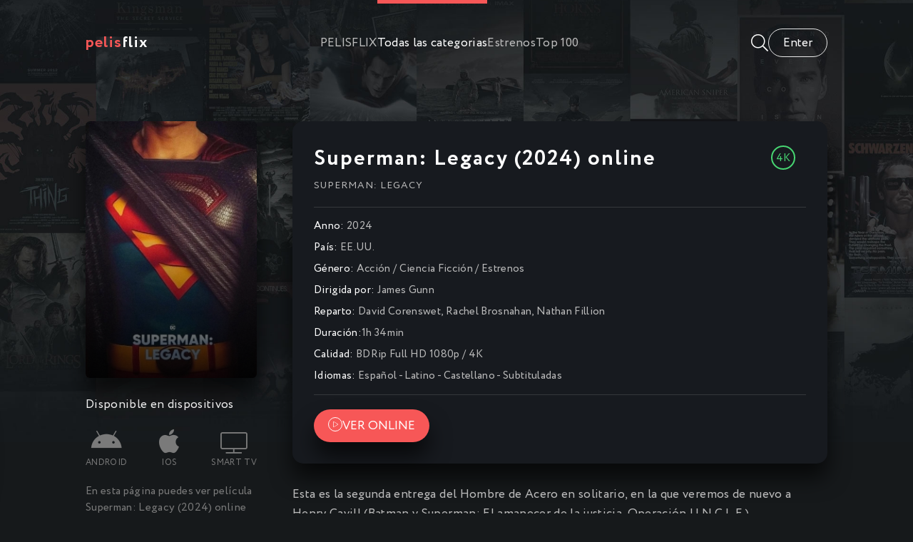

--- FILE ---
content_type: text/html; charset=utf-8
request_url: https://pelisflix.tube/528-superman-legacy-2024.html
body_size: 7937
content:
<!DOCTYPE html>
<html lang="es">
<head>
	<title>Ver Superman: Legacy (2024) Online Gratis en Español Latino</title>
<meta name="charset" content="utf-8">
<meta name="title" content="Ver Superman: Legacy (2024) Online Gratis en Español Latino">
<meta name="description" content="Descargar Superman: Legacy (2024) Película Completa Online en Español - Latino - Castellano - Subtituladas en Pelisflix. Ver Superman: Legacy Online gratis en 4K.">
<meta name="keywords" content="Superman: Legacy (2024), Ver Superman: Legacy (2024), Superman: Legacy Online, Superman: Legacy (2024) Pelisflix">
<meta name="generator" content="DataLife Engine (https://dle-news.ru)">
<link rel="canonical" href="https://pelisflix.tube/528-superman-legacy-2024.html">
<link rel="alternate" type="application/rss+xml" title="PELISFLIX 2025.  Ver Películas   Online Gratis  en Español Latino RSS" href="https://pelisflix.tube/rss.xml">
<link rel="alternate" type="application/rss+xml" title="PELISFLIX 2025.  Ver Películas   Online Gratis  en Español Latino RSS Turbo" href="https://pelisflix.tube/rssturbo.xml">
<link rel="alternate" type="application/rss+xml" title="PELISFLIX 2025.  Ver Películas   Online Gratis  en Español Latino RSS Dzen" href="https://pelisflix.tube/rssdzen.xml">
<link rel="search" type="application/opensearchdescription+xml" title="PELISFLIX 2025.  Ver Películas   Online Gratis  en Español Latino" href="https://pelisflix.tube/index.php?do=opensearch">
<link rel="preconnect" href="https://pelisflix.tube/" fetchpriority="high">
<meta property="twitter:title" content="Ver Superman: Legacy (2024) Online Gratis en Español Latino">
<meta property="twitter:url" content="https://pelisflix.tube/528-superman-legacy-2024.html">
<meta property="twitter:card" content="summary_large_image">
<meta property="twitter:image" content="https://repelis24.pics/uploads/posts/2023-09/fwk_bxmwiaannjw.jpg">
<meta property="twitter:description" content="Esta es la segunda entrega del Hombre de Acero en solitario, en la que veremos de nuevo a Henry Cavill (Batman v Superman: El amanecer de la justicia, Operación U.N.C.L.E.) interpretando a Clark Kent y a su alter ego, el heroico Superman. Todavía se desconocen los detalles respecto al argumento, el">
<meta property="og:type" content="article">
<meta property="og:site_name" content="PELISFLIX 2025.  Ver Películas   Online Gratis  en Español Latino">
<meta property="og:title" content="Ver Superman: Legacy (2024) Online Gratis en Español Latino">
<meta property="og:url" content="https://pelisflix.tube/528-superman-legacy-2024.html">
<meta property="og:image" content="https://repelis24.pics/uploads/posts/2023-09/fwk_bxmwiaannjw.jpg">
<meta property="og:description" content="Esta es la segunda entrega del Hombre de Acero en solitario, en la que veremos de nuevo a Henry Cavill (Batman v Superman: El amanecer de la justicia, Operación U.N.C.L.E.) interpretando a Clark Kent y a su alter ego, el heroico Superman. Todavía se desconocen los detalles respecto al argumento, el">
	<meta name="google-site-verification" content="ysRd7lNfUFRgZ6H60i79mFz7RcKK8r49pYoX2gr3C9c" />
    <meta name="msvalidate.01" content="3AE6B58601379FD6C8E0096566B1B581" />
    
   <meta name="viewport" content="width=device-width, initial-scale=1.0" />
    <meta name="theme-color" content="#16191b">
	<link rel="preload" href="/templates/pelisflix/css/common.css" as="style">
	<link rel="preload" href="/templates/pelisflix/css/styles.css" as="style">
	<link rel="preload" href="/templates/pelisflix/css/engine.css" as="style">
	<link rel="preload" href="/templates/pelisflix/css/fontawesome.css" as="style">
	<link rel="preload" href="/templates/pelisflix/webfonts/Circe-400.woff2" as="font" type="font/woff2" crossorigin>
	<link rel="preload" href="/templates/pelisflix/webfonts/Circe-700.woff2" as="font" type="font/woff2" crossorigin>
    <link rel="preload" href="/templates/pelisflix/webfonts/fa-light-300.woff2" as="font" type="font/woff2" crossorigin>
    <link rel="preload" href="/templates/pelisflix/webfonts/fa-brands-400.woff2" as="font" type="font/woff2" crossorigin>
	<link rel="shortcut icon" href="/templates/pelisflix/images/favicon.svg" />
	<link href="/templates/pelisflix/css/common.css" type="text/css" rel="stylesheet" />
	<link href="/templates/pelisflix/css/styles.css" type="text/css" rel="stylesheet" />
	<link href="/templates/pelisflix/css/engine.css" type="text/css" rel="stylesheet" /> 
	<link href="/templates/pelisflix/css/fontawesome.css" type="text/css" rel="stylesheet" />
</head>

<body>

	<div class="wrapper">

		<div class="wrapper-container wrapper-main">

			<header class="header vw100 anim" id="header">
				<div class="header__inner d-flex ai-center anim">
					<a href="/" class="logo header__logo"><span>PELIS</span>FLIX</a>
					<ul class="header__submenu d-flex jc-center flex-grow-1">
						<li><a href="/">PELISFLIX</a></li>
						<li><a href="#" class="is-active js-show-menu">Todas las categorias</a></li>
						<li><a href="/estrenos/">Estrenos</a></li>
						<li><a href="#">Top 100</a></li>
						
					</ul>
					<div class="header__search flex-grow-1 d-none">
						<form id="quicksearch" method="post">
							<input type="hidden" name="do" value="search">
							<input type="hidden" name="subaction" value="search">
							<div class="header__search-box">
								<input id="story" name="story" placeholder="Buscar en el sitio..." type="text" autocomplete="off">
								<button type="submit" class="search-btn"><span class="fal fa-search"></span></button>
							</div>
						</form>
					</div>
					<button class="header__btn-search js-show-search"><span class="fal fa-search"></span></button>
					<div class="header__login d-flex ai-center">

<button class="header__login-btn header__login-btn--not-logged js-show-login">Enter</button>



<div class="login login--not-logged d-none">
	<div class="login__header d-flex jc-space-between ai-center">
		<div class="login__title stretch-free-width ws-nowrap">Enter</div>
		<div class="login__close"><span class="fal fa-times"></span></div>
	</div>
	<form method="post">
	<div class="login__content">
		<div class="login__row">
			<div class="login__caption">login:</div>
			<div class="login__input"><input type="text" name="login_name" id="login_name" placeholder="login"/></div>
			<span class="fal fa-user"></span>
		</div>
		<div class="login__row">
			<div class="login__caption">password: </div>
			<div class="login__input"><input type="password" name="login_password" id="login_password" placeholder="password" /></div>
			<span class="fal fa-lock"></span>
		</div>
		<label class="login__row checkbox" for="login_not_save">
		
		</label>
		<div class="login__row">
			<button onclick="submit();" type="submit" title="Enter">Enter</button>
			<input name="login" type="hidden" id="login" value="submit" />
		</div>
	</div>
	<div class="login__social">
	
		<div class="login__social-btns">
		
		</div>
	</div>
	</form>
</div>
</div>
					<button class="header__btn-menu d-none js-show-menu"><span class="fal fa-bars"></span></button>
				</div>
				<div class="header__menu">
					<div class="header__menu-inner wrapper-container">							<div class="nav-col">
								<div class="nav-title">Género</div>
								<ul class="nav-menu">
											<li><a href="/accion/">Acción</a>
						<li><a href="/adolecentes/">Adolecentes</a>
                        <li><a href="/animacion-e-infantil/">Animación e Infantil</a></li>
						<li><a href="/aventura/">Aventura</a></li>
						<li><a href="/belico-guerra/">Bélico (Guerra)</a></li>
						<li><a href="/biografia/">Biografía</a></li>
						<li><a href="/ciencia-ficcion/">Ciencia Ficción</a></li>
						<li><a href="/comedia/">Comedia</a></li>
						<li><a href="/crimen/">Crimen</a></li>
						<li><a href="/deporte/">Deporte</a></li>
						<li><a href="/documental/">Documental</a></li>
                        <li><a href="/drama/">Drama</a></li>
						<li><a href="/eroticas/">Eroticas +18</a></li>
						<li><a href="/familiar/">Familiar</a></li>
                        <li><a href="/fantasia/">Fantasia</a></li>
						<li><a href="/guerra/">Guerra</a></li>
						<li><a href="/historicas/">Historicas</a></li>
                        <li><a href="/misterio/">Misterio</a></li>
						<li><a href="/musical/">Musical</a></li>
						<li><a href="/romance/">Romance</a></li>
                        <li><a href="/superheroes/">Superheroes</a></li>
						<li><a href="/suspenso/">Suspenso</a></li>
						<li><a href="/terror/">Terror</a></li>
						<li><a href="/western/">Western</a></li>
								</ul>
							</div>
							<div class="nav-col">
								<div class="nav-title">Por país</div>
								<ul class="nav-menu">
																			<li>
								<a href="/xfsearch/Méjico/">Mexicanas</a>
							</li>
							<li>
								 <a href="/xfsearch/España/">España</a>
							</li>
							<li>
								<a href="/xfsearch/Argentina/">Argentina</a>
								
							</li>
								</ul>
								<div class="nav-title">Por año</div>
								<ul class="nav-menu">
								  	<a href="/xfsearch/2023/">2023</a></li>
									<li><a href="/xfsearch/2022/">2022</a></li>
						<li>	<a href="/xfsearch/2021/">2021 </a>
								</ul>
							</div></div>
				</div>
			</header>

			<!-- END HEADER -->

			<main class="content">

				

				
				
				

				
				<div class="sect__content grid-items">
					<article class="page ignore-select pmovie">

	<div class="pmovie__grid">

		<div class="pmovie__header">
			<div class="pmovie__header-main d-flex ai-center">
				<h1 class="flex-grow-1">Superman: Legacy (2024) online</h1>
				<div class="item__rating-likes">4K</div>
				<div class="item__meta">
			
				</div>
			</div>
			<div class="pmovie__original">Superman: Legacy</div>
			<ul class="pmovie__list">
				<li><span>Anno:</span>  <a href="https://pelisflix.tube/xfsearch/year/2024/">2024</a></li>
				<li><span>País:</span> <a href="https://pelisflix.tube/xfsearch/pais/ee.uu./">EE.UU.</a></li>
				<li><span>Género:</span> <a href="https://pelisflix.tube/accion/">Acción</a> / <a href="https://pelisflix.tube/ciencia-ficcion/">Ciencia Ficción</a> / <a href="https://pelisflix.tube/estrenos/">Estrenos</a></li>
                	<li><span>Dirigida por:</span> <a href="https://pelisflix.tube/xfsearch/dirigida/james%20gunn/">James Gunn</a></li>
				<li><span>Reparto:</span> <a href="https://pelisflix.tube/xfsearch/reparto/david%20corenswet/">David Corenswet</a>, <a href="https://pelisflix.tube/xfsearch/reparto/rachel%20brosnahan/">Rachel Brosnahan</a>, <a href="https://pelisflix.tube/xfsearch/reparto/nathan%20fillion/">Nathan Fillion</a></li>
                <li><span>Duración:</span>1h 34min</li>
				<li><span>Calidad:</span> BDRip Full HD 1080p / 4K </li>
                <li><span>Idiomas:</span> Español - Latino - Castellano - Subtituladas </li>
			</ul>
			<div class="item__btns d-flex ai-center jc-space-between">
				
				<button class="item__btn-watch btn js-scroll-to"><span class="fal fa-play"></span>VER ONLINE</button>
			</div>
		</div>

		<div class="pmovie__left">
			<div class="pmovie__img img-fit-cover img-mask">
				<img src="https://repelis24.pics/uploads/posts/2023-09/thumbs/fwk_bxmwiaannjw.jpg" loading="lazy"  rel="nofollow">
				
				<div class="pmovie__rating-likes d-flex jc-center">
			
				</div>
			
			</div>
		
		<br>
			<div class="pmovie__subtitle">Disponible en dispositivos</div>
			<ul class="pmovie__devices d-flex jc-space-between">
				<li><span class="fab fa-android"></span>Android</li>
				<li><span class="fab fa-apple"></span>IOS</li>
				<li><span class="fal fa-tv"></span>Smart TV</li>
				</ul>
			<div class="pmovie__caption">
			En esta página puedes ver película Superman: Legacy (2024) online en Español - Latino - Castellano - Subtituladas!. 
				Mire en línea y Descargar Superman: Legacy Película Completa  en buena calidad HD, Full HD,  4K, desde su teléfono Android, iPhone o PC en cualquier momento.
			</div>
		</div>

		<div class="pmovie__main">
			<div class="pmovie__text full-text"><p>Esta es la segunda entrega del Hombre de Acero en solitario, en la que veremos de nuevo a Henry Cavill (Batman v Superman: El amanecer de la justicia, Operación U.N.C.L.E.) interpretando a Clark Kent y a su alter ego, el heroico Superman.<br>Todavía se desconocen los detalles respecto al argumento, el reparto o el equipo técnico de la cinta, perteneciente al Universo Extendido de DC.</p></div>
            <br>
              <h2>Ver Superman: Legacy (2024) Online Película Completa </h2>
		</div>
      
        
        

		<div class="pmovie__bottom">
			<div class="pmovie__player tabs-block">
				<div class="pmovie__player-controls d-flex ai-center">
					<div class="tabs-block__select d-flex flex-grow-1">
						<span>VER ONLINE</span> 
						<span>TRAILERS</span>
					</div>
					
				</div>
				<div class="tabs-block__content video-inside video-responsive">
					<iframe width="932" height="524" src="https://www.youtube.com/embed/McTk6kdmze4" title="SUPERMAN: LEGACY – Teaser Trailer (2025) David Corenswet &amp; Rachel Brosnahan Movie | Warner Bros" frameborder="0" allow="accelerometer; autoplay; clipboard-write; encrypted-media; gyroscope; picture-in-picture; web-share" allowfullscreen></iframe>
				</div>
				<div class="tabs-block__content d-none video-inside video-responsive">
					<iframe width="932" height="524" src="https://www.youtube.com/embed/McTk6kdmze4" title="SUPERMAN: LEGACY – Teaser Trailer (2025) David Corenswet &amp; Rachel Brosnahan Movie | Warner Bros" frameborder="0" allow="accelerometer; autoplay; clipboard-write; encrypted-media; gyroscope; picture-in-picture; web-share" allowfullscreen></iframe>
				</div>
				
			</div>
		

		</div>
	</div>		

	<!-- END PMOVIE GRID -->

	<section class="sect pmovie__related">
		<h4 class="sect__title sect__header">Ver también nuevas películas:</h4>
		<div class="sect__content grid-items">
			<a class="item item-poster grid-item" href="https://pelisflix.tube/306-batman-v-superman-el-amanecer-de-la-justicia-2016.html">
	<div class="item-poster__img img-fit-cover img-responsive img-responsive--portrait">
		<img src="https://repelis24.pics/uploads/posts/2023-06/thumbs/130929.jpg" loading="lazy"  rel="nofollow">
		<div class="item__play-btn anim"><span class="fal fa-play"></span></div>
		<div class="item-poster__desc-btn anim js-show-info"><span class="fal fa-plus"></span></div>
	</div>
	<div class="item-poster__title ws-nowrap">Batman v Superman: El amanecer de la justicia (2016)</div>
	<div class="item__meta ws-nowrap">
	
	</div>
</a><a class="item item-poster grid-item" href="https://pelisflix.tube/156-dc-liga-de-supermascotas-2022.html">
	<div class="item-poster__img img-fit-cover img-responsive img-responsive--portrait">
		<img src="https://repelis24.pics/uploads/posts/2023-06/thumbs/2247090.jpg" loading="lazy"  rel="nofollow">
		<div class="item__play-btn anim"><span class="fal fa-play"></span></div>
		<div class="item-poster__desc-btn anim js-show-info"><span class="fal fa-plus"></span></div>
	</div>
	<div class="item-poster__title ws-nowrap">DC Liga de Supermascotas (2022)</div>
	<div class="item__meta ws-nowrap">
	
	</div>
</a><a class="item item-poster grid-item" href="https://pelisflix.tube/252-los-mercen4arios-2023.html">
	<div class="item-poster__img img-fit-cover img-responsive img-responsive--portrait">
		<img src="https://repelis24.pics/uploads/posts/2023-08/thumbs/0533940.jpg" loading="lazy"  rel="nofollow">
		<div class="item__play-btn anim"><span class="fal fa-play"></span></div>
		<div class="item-poster__desc-btn anim js-show-info"><span class="fal fa-plus"></span></div>
	</div>
	<div class="item-poster__title ws-nowrap">Los mercen4arios (2023)</div>
	<div class="item__meta ws-nowrap">
	
	</div>
</a><a class="item item-poster grid-item" href="https://pelisflix.tube/111-canta-2-2021.html">
	<div class="item-poster__img img-fit-cover img-responsive img-responsive--portrait">
		<img src="https://repelis24.pics/uploads/posts/2023-05/thumbs/2526472.jpg" loading="lazy"  rel="nofollow">
		<div class="item__play-btn anim"><span class="fal fa-play"></span></div>
		<div class="item-poster__desc-btn anim js-show-info"><span class="fal fa-plus"></span></div>
	</div>
	<div class="item-poster__title ws-nowrap">¡Canta 2! (2021)</div>
	<div class="item__meta ws-nowrap">
	
	</div>
</a>
		</div>
	</section>

</article>
<div id="dle-ajax-comments"></div>
<form  method="post" name="dle-comments-form" id="dle-comments-form" ><div class="form add-comments-form ignore-select" id="add-comments-form">

	<div class="form__row form__row--without-label">
		<div class="form__content form__textarea-inside"><script>
	var text_upload = "Upload files and images";
	var dle_quote_title  = "Quote:";
</script>
<div class="wseditor dlecomments-editor"><textarea id="comments" name="comments" style="width:100%;height:260px;"></textarea></div></div>
	</div>
	
	
	<div class="form__row form__row--protect message-info d-none">
		<div class="form__caption">
			<label class="form__label form__label--important" for="sec_code">Введите код с картинки:</label>
		</div>
		<div class="form__content form__content--sec-code">
			<input class="form__input" type="text" name="sec_code" id="sec_code" placeholder="Впишите код с картинки" maxlength="45" required />
			<a onclick="reload(); return false;" title="reload, if the code cannot be seen" href="#"><span id="dle-captcha"><img src="/engine/modules/antibot/antibot.php" alt="reload, if the code cannot be seen" width="160" height="80"></span></a>
		</div>
	</div>
	
	
	<div class="form__row form__row--without-label">
		<div class="form__content d-flex jc-space-between">
			<button class="btn add-comments-form__btn" name="submit" type="submit">Отправить</button>
			
			<input class="form__input add-comments-form__input flex-grow-1" type="text" maxlength="35" name="name" id="name" placeholder="Ваше имя" />
			<input class="form__input add-comments-form__input flex-grow-1" type="text" maxlength="35" name="mail" id="mail" placeholder="Ваш e-mail (необязательно)" />
			
		</div>
	</div>

</div>

		<input type="hidden" name="subaction" value="addcomment">
		<input type="hidden" name="post_id" id="post_id" value="528"><input type="hidden" name="user_hash" value="6262fb3de46a55ca14f1eacccfd14b39d66f50d4"></form>
				</div>
				

				

			</main>

			<!-- END CONTENT -->

			<footer class="footer d-flex ai-center">
				<div class="logo footer__logo"><span>pelis</span>flix</div>
				<ul class="footer__menu flex-grow-1 d-flex jc-flex-end">
					<li><a href="/">Pelis flix</a></li>
					
				</ul>
			</footer>

			<!-- END FOOTER -->

		</div>

		<!-- END WRAPPER-MAIN -->

	</div>

	<!-- END WRAPPER -->
	
	
<script src="/engine/classes/js/jquery3.js?v=3b09e"></script>
<script src="/engine/classes/js/jqueryui3.js?v=3b09e" defer></script>
<script src="/engine/classes/js/dle_js.js?v=3b09e" defer></script>
<script src="/engine/editor/jscripts/tiny_mce/tinymce.min.js?v=3b09e" defer></script>
<script type="application/ld+json">{"@context":"https://schema.org","@graph":[{"@type":"BreadcrumbList","@context":"https://schema.org/","itemListElement":[{"@type":"ListItem","position":1,"item":{"@id":"https://pelisflix.tube/","name":"PELISFLIX"}},{"@type":"ListItem","position":2,"item":{"@id":"https://pelisflix.tube/accion/","name":"Acción"}},{"@type":"ListItem","position":3,"item":{"@id":"https://pelisflix.tube/528-superman-legacy-2024.html","name":"Superman: Legacy (2024)"}}]}]}</script>
	<script src="/templates/pelisflix/js/libs.js"></script>
	<script>
<!--
var dle_root       = '/';
var dle_admin      = '';
var dle_login_hash = '6262fb3de46a55ca14f1eacccfd14b39d66f50d4';
var dle_group      = 5;
var dle_skin       = 'pelisflix';
var dle_wysiwyg    = '2';
var quick_wysiwyg  = '2';
var dle_min_search = '5';
var dle_act_lang   = ["Yes", "No", "Enter", "Cancel", "Save", "Delete", "Loading. Please, wait..."];
var menu_short     = 'Quick edit';
var menu_full      = 'Full edit';
var menu_profile   = 'View profile';
var menu_send      = 'Send message';
var menu_uedit     = 'Admin Center';
var dle_info       = 'Information';
var dle_confirm    = 'Confirm';
var dle_prompt     = 'Enter the information';
var dle_req_field  = ["Fill the name field", "Fill the message field", "Fill the field with the subject of the message"];
var dle_del_agree  = 'Are you sure you want to delete it? This action cannot be undone';
var dle_spam_agree = 'Are you sure you want to mark the user as a spammer? This will remove all his comments';
var dle_c_title    = 'Send a complaint';
var dle_complaint  = 'Enter the text of your complaint to the Administration:';
var dle_mail       = 'Your e-mail:';
var dle_big_text   = 'Highlighted section of text is too large.';
var dle_orfo_title = 'Enter a comment to the detected error on the page for Administration ';
var dle_p_send     = 'Send';
var dle_p_send_ok  = 'Notification has been sent successfully ';
var dle_save_ok    = 'Changes are saved successfully. Refresh the page?';
var dle_reply_title= 'Reply to the comment';
var dle_tree_comm  = '0';
var dle_del_news   = 'Delete article';
var dle_sub_agree  = 'Do you really want to subscribe to this article’s comments?';
var dle_unsub_agree  = 'Do you really want to unsubscribe from comments on this publication?';
var dle_captcha_type  = '0';
var dle_share_interesting  = ["Share a link to the selected text", "Twitter", "Facebook", "Вконтакте", "Direct Link:", "Right-click and select «Copy Link»"];
var DLEPlayerLang     = {prev: 'Previous',next: 'Next',play: 'Play',pause: 'Pause',mute: 'Mute', unmute: 'Unmute', settings: 'Settings', enterFullscreen: 'Enable full screen mode', exitFullscreen: 'Disable full screen mode', speed: 'Speed', normal: 'Normal', quality: 'Quality', pip: 'PiP mode'};
var DLEGalleryLang    = {CLOSE: 'Close (Esc)', NEXT: 'Next Image', PREV: 'Previous image', ERROR: 'Warning! An error was detected', IMAGE_ERROR: 'Failed to load image', TOGGLE_SLIDESHOW: 'Watch slideshow (space) ',TOGGLE_FULLSCREEN: 'Full-screen mode', TOGGLE_THUMBS: 'Turn on / Turn off thumbnails', TOGGLE_ZOOM: 'Increase / Reduce', DOWNLOAD: 'Download image' };
var DLEGalleryMode    = 1;
var DLELazyMode       = 1;
var allow_dle_delete_news   = false;
var dle_search_delay   = false;
var dle_search_value   = '';
jQuery(function($){
					setTimeout(function() {
						$.get(dle_root + "engine/ajax/controller.php?mod=adminfunction", { 'id': '528', action: 'newsread', user_hash: dle_login_hash });
					}, 5000);

	
	
	tinyMCE.baseURL = dle_root + 'engine/editor/jscripts/tiny_mce';
	tinyMCE.suffix = '.min';
	var dle_theme = '';

	if(dle_theme != '') {
		$('body').addClass( dle_theme );
	}

	tinymce.init({
		selector: 'textarea#comments',
		language : "en",
		body_class: dle_theme,
		skin: dle_theme == 'dle_theme_dark' ? 'oxide-dark' : 'oxide',
		element_format : 'html',
		width : "100%",
		height : 260,

		deprecation_warnings: false,
		promotion: false,
		cache_suffix: '?v=3b09e',
		
		plugins: "link image lists quickbars dlebutton codesample",
		
		draggable_modal: true,
		toolbar_mode: 'floating',
		contextmenu: false,
		relative_urls : false,
		convert_urls : false,
		remove_script_host : false,
		browser_spellcheck: true,
		extended_valid_elements : "div[align|style|class|data-commenttime|data-commentuser|contenteditable],span[id|data-username|data-userurl|align|style|class|contenteditable],b/strong,i/em,u,s,p[align|style|class|contenteditable],pre[class],code",
		quickbars_insert_toolbar: '',
		quickbars_selection_toolbar: 'bold italic underline | dlequote dlespoiler dlehide',
		
	    formats: {
	      bold: {inline: 'b'},
	      italic: {inline: 'i'},
	      underline: {inline: 'u', exact : true},
	      strikethrough: {inline: 's', exact : true}
	    },
		
		paste_as_text: true,
		elementpath: false,
		branding: false,
		
		dle_root : dle_root,
		dle_upload_area : "comments",
		dle_upload_user : "",
		dle_upload_news : "0",
		
		menubar: false,
		link_default_target: '_blank',
		editable_class: 'contenteditable',
		noneditable_class: 'noncontenteditable',
		image_dimensions: false,
		paste_data_images: false,

		
		toolbar: "bold italic underline | alignleft aligncenter alignright | bullist numlist | dleemo link dleleech  | dlequote codesample dlespoiler dlehide",
		
		mobile: {
			toolbar_mode: "sliding",
			toolbar: "bold italic underline | alignleft aligncenter alignright | bullist numlist | link dleleech  dlequote dlespoiler dlehide",
			
		},
		
		content_css : dle_root + "engine/editor/css/content.css?v=3b09e",

		setup: (editor) => {

			const onCompeteAction = (autocompleteApi, rng, value) => {
				editor.selection.setRng(rng);
				editor.insertContent(value);
				autocompleteApi.hide();
			};

			editor.ui.registry.addAutocompleter('getusers', {
			ch: '@',
			minChars: 1,
			columns: 1,
			onAction: onCompeteAction,
			fetch: (pattern) => {

				return new Promise((resolve) => {

					$.get(dle_root + "engine/ajax/controller.php?mod=find_tags", { mode: 'users', term: pattern, skin: dle_skin, user_hash: dle_login_hash }, function(data){
						if ( data.found ) {
							resolve(data.items);
						}
					}, "json");

				});
			}
			});
		}

	});
				$('#dle-comments-form').submit(function() {
					if( $('#comments-image-uploader').data('files') == 'selected' ) {
						$('#comments-image-uploader').plupload('start');
					} else {
						doAddComments();
					}
					return false;
				});
FastSearch();
});
//-->
</script>
<!-- Yandex.Metrika counter -->
<script type="text/javascript" >
   (function(m,e,t,r,i,k,a){m[i]=m[i]||function(){(m[i].a=m[i].a||[]).push(arguments)};
   m[i].l=1*new Date();
   for (var j = 0; j < document.scripts.length; j++) {if (document.scripts[j].src === r) { return; }}
   k=e.createElement(t),a=e.getElementsByTagName(t)[0],k.async=1,k.src=r,a.parentNode.insertBefore(k,a)})
   (window, document, "script", "https://mc.yandex.ru/metrika/tag.js", "ym");

   ym(94010003, "init", {
        clickmap:true,
        trackLinks:true,
        accurateTrackBounce:true
   });
</script>
<noscript><div><img src="https://mc.yandex.ru/watch/94010003" style="position:absolute; left:-9999px;" alt="" /></div></noscript>
<!-- /Yandex.Metrika counter -->
<script defer src="https://static.cloudflareinsights.com/beacon.min.js/vcd15cbe7772f49c399c6a5babf22c1241717689176015" integrity="sha512-ZpsOmlRQV6y907TI0dKBHq9Md29nnaEIPlkf84rnaERnq6zvWvPUqr2ft8M1aS28oN72PdrCzSjY4U6VaAw1EQ==" data-cf-beacon='{"version":"2024.11.0","token":"0b64e7459cd645e8948986ba320ed300","r":1,"server_timing":{"name":{"cfCacheStatus":true,"cfEdge":true,"cfExtPri":true,"cfL4":true,"cfOrigin":true,"cfSpeedBrain":true},"location_startswith":null}}' crossorigin="anonymous"></script>
</body>
</html>

<!-- DataLife Engine Copyright SoftNews Media Group (https://dle-news.ru) -->


--- FILE ---
content_type: text/css
request_url: https://pelisflix.tube/templates/pelisflix/css/styles.css
body_size: 6642
content:
/* BASIC LAYOUT
----------------------------------------------- */
.wrapper {min-width: 320px; position: relative; 
	background: url(../images/bg.jpg) center -100px no-repeat; background-size: 100% auto;}
.wrapper::before {content: ''; position: absolute; left: 0%; top: 0; z-index: 3;
	background: var(--gradient); width: 100%; padding-top: 100%; box-sizing: border-box;} 
.wrapper-container {max-width: var(--max-width); padding: 0 var(--indent); margin: 0 auto; position: relative; z-index: 20;}
.content {min-height: calc(100vw - 200px); padding-top: 60px; padding-bottom: 80px;}
.header__inner {gap: 30px;} 
.header {position: sticky; left: 0; top: 0; z-index: 100;}
.header.sticky {transform: translateY(-150%);}
.header.is-active, .menu-is-opened .header {background-color: var(--bg); box-shadow: 0 0 15px rgba(0,0,0,0.6);}
.header.is-active .header__inner {border-color: transparent;}
.menu-is-opened .header {transform: none !important;}
.menu-is-opened .header__inner {border-color: var(--bdc) !important;}
.footer {padding: 30px 0; gap: 30px; border-top: 1px solid var(--bdc);}

#scrolltop {position: fixed; width: 60px; height: 60px; line-height: 60px; right: 10px; bottom: 10px;
	z-index: 990; display: none; background-color: var(--bg); color: var(--tt-fader); 
	cursor: pointer; font-size: 24px; border-radius: 50%; text-align: center; box-shadow: 0 5px 10px rgba(0,0,0,0.5);}


/* HEADER, NAV
----------------------------------------------- */
.logo {display: block; text-transform: lowercase; font-size: 22px; letter-spacing: 1px;}
.logo span {color: var(--accent);}
.header__btn-search {font-size: 24px; padding: 0; background: none !important; width: 24px;}
.header__submenu {gap: 50px;}
.header__submenu a {display: flex; align-items: center; height: 120px;}
.header__submenu a:hover, .header__submenu a.is-active {color: var(--tt); box-shadow: inset 0 5px var(--accent)}
.search-is-opened .header__search {display: block;}
.search-is-opened .header__submenu {display: none;}
.is-active1, .header__submenu a.is-active:hover, .header__btn-search:hover {color: var(--accent) !important;}

.header__search-box {position:relative; margin: 40px 0;}
.header__search-box input, .header__search-box input:focus {padding: 0 60px 0 13px; border-radius: 3px; 
	background: rgba(255,255,255,0.1); box-shadow: none; color: #fff;}
.header__search-box input:not(:focus)::placeholder {color: var(--tt-fader-gray); opacity: 1; font-size: 17px;} 
.header__search-box button {position:absolute; right: 0; top: 0; padding: 0; 
	background: none; color: var(--tt-fader-gray); font-size: 18px; width: 50px;}

.header__login-btn--not-logged, .btn-bd, .pmovie__fav {background: none; border: 1px solid var(--bdc-lighter);}
.header__login-pm {position: relative; font-size: 24px; margin-right: 20px;}
.header__login-pm::after {content: ''; width: 8px; height: 8px; border-radius: 50%; 
	background-color: var(--accent); position: absolute; right: -1px; top: 3px;}
.header__login-btn--logged {padding: 0; display: block; width: 40px; height: 40px; border-radius: 50%;}
.header__login-pm:not(.header__login-pm--0)::after {animation: pmNew 1s infinite linear; animation-direction: alternate;}
@keyframes pmNew {
	from {background-color: #7ae026; box-shadow: 0 0 0 0 rgba(81, 175, 5,1);}
	to {background-color: #51af05; box-shadow: 0 0 0 10px rgba(81, 175, 5,0);}
}

.header__menu {position: absolute; left: 0; top: 100%; width: 100%; display: none;
	height: calc(100vh - 120px); background-color: var(--bg); overflow-x: hidden; overflow-y: auto;}
.header__menu-inner {padding-top: 40px; padding-bottom: 40px; display: grid; gap: 30px; 
	grid-template-columns: repeat(auto-fit,minmax(260px,1fr));}
.nav-title {font-size: 22px; margin-bottom: 20px; color: var(--tt);}
.nav-menu + .nav-title {margin-top: 30px;}
.nav-menu li + li {margin-top: 10px;}
.nav-menu {column-gap: 30px; column-width: 240px; break-inside: avoid;}
.nav-menu li span {margin-left: 10px; color: var(--tt-fader-gray); font-size: 15px; opacity: 0.6;}


/* SECTION
----------------------------------------------- */
.sect:not(:last-child) {margin-bottom: 80px;}
.sect__header {margin-bottom: 40px; border-bottom: 1px solid var(--bdc);}
.sect__title {font-size: 1.3em; font-weight: 400; padding-bottom: 20px;}
.sect__menu {gap: 40px; margin-bottom: -1px;}
.sect__menu a, .sect__menu span {display: inline-block; height: 53px; padding-top: 4px; position: relative;}
.sect__menu span {box-shadow: inset 0 -2px var(--accent-2);}
.sect__menu span::after {content: ''; width: 120%; height: 6px; filter: blur(10px); 
	position: absolute; left: -10%; bottom: 0px; background-color: var(--accent-2); opacity: 0.6;}
.sect--slider, .sect--carousel .sect__content {margin: 0 110px;}
.sect--carousel .sect__content:not(.owl-carousel), .sect--slider:not(.owl-carousel) {display: flex; overflow: hidden;}
.sect__content > .item-poster--carousel {width: calc((100% - 80px)/5); flex-shrink: 0; margin-right: 20px;}
.sect--carousel .sect__content:not(.owl-carousel) .item-poster__img, 
.sect--slider:not(.owl-carousel) .item-slide {box-shadow: none;}
.sect--slider > .item-slide {width: 100%; flex-shrink: 0;}
.site-desc {display: grid; grid-gap: 20px; line-height: 1.7;}
.site-desc h1, .site-desc h2, .site-desc h3 {font-weight: 400; font-size: 1.3em; color: var(--tt-fader-gray);}
.site-desc a {text-decoration: underline; color: var(--tt);}
.site-desc ul li {position: relative; padding-left: 25px; margin-left: 25px;}
.site-desc ul li::before {content:"\f00c"; font-weight: 300; font-family:'Font Awesome 5 Pro'; 
	color: var(--accent-2); position: absolute; left: 0; top: 0;}


/* COMMON ITEM
----------------------------------------------- */
.item__play-btn {position: absolute; left: 0; top: 0; width: 100%; height: 100%; z-index: 5; 
	display: grid; place-items: center; background-color: rgba(0,0,0,0.5); opacity: 0;}
.item__play-btn span {font-size: 22px; width: 70px; height: 70px; border-radius: 50%; padding-left: 3px;
	display: grid; place-items: center; border: 2px solid var(--tt); color: var(--tt);}
.item__meta {font-size: 0.9em;}
.item__rating {position: relative; background: url(../dleimages/rating.svg); margin-right: -10px; top: 2px;
	height: 17px; width: 85px; display: inline-block; transform: scale(0.8,0.8); transform-origin: 0 center;}
.item__rating-fill {position: absolute; left: 0; top: 0; height: 100%; z-index: 1; 
	background: url(../dleimages/rating.svg) 0 -34px repeat-x;}
.item__btns {margin-top: 15px; padding-top: 20px; border-top: 1px solid var(--bdc); gap: 20px;}
.item__btn-trailer {padding: 0; background: none !important;}
.item__btn-watch {padding: 0 20px; box-shadow: var(--bsh); height: 46px; border-radius: 23px; gap: 10px;}
.item__btn-watch .fa-play {height: 20px; width: 20px; border-radius: 50%; display: grid; place-items: center; 
	border: 1px solid #fff; font-size: 8px; padding-left: 1px; position: relative; top: -2px;}
.item__rating-likes {width: 34px; height: 34px; border-radius: 50%; display: grid; place-items: center; 
	color: var(--accent-2); border: 2px solid var(--accent-2); padding-top: 2px; font-size: 15px;}
	

/* SLIDER ITEM
----------------------------------------------- */
.sect--slider {margin: 0 180px;}
.item-slide .item__play-btn {background: linear-gradient(to top, rgba(0,0,0,0.5) 0%, transparent 100%); opacity: 1;}
.item-slide .item__play-btn span {width: 100px; height: 100px; font-size: 28px;}
.item-slide {gap: 30px; background-color: var(--bg-darker); box-shadow: var(--bsh); min-height: 345px;
	border-radius: 15px; padding: 27px 30px 30px 300px; margin-top: 50px; position: relative;}
.item-slide__img {width: 240px; height: 360px; display: block; box-shadow: var(--bsh); 
	position: absolute; left: 30px; top: -50px; border-radius: 6px;}
.item-slide__title {font-size: 1.3em; margin-right: 15px;}
.item-slide__text {-webkit-line-clamp: 3; margin-top: 15px; font-size: 16px; text-align: justify;}
.item-slide__bottom {margin-top: 20px; padding-top: 15px; border-top: 1px solid var(--bdc);}
.item-slide__actors {gap: 10px; flex-wrap: nowrap; overflow: hidden; margin-right: 30px;}
.item-slide__actors img {width: 34px; height: 34px; border-radius: 50%; flex-shrink: 0;}


/* POSTER ITEM
----------------------------------------------- */
.sect--carousel .item-poster__title {font-size: 1em; position: absolute; left: 0; right: 0; bottom: 0; 
	padding: 20px; z-index: 3; padding-right: 40px; line-height: 1.2;}
.sect--carousel .item-poster__img {margin: 0;}
.sect--carousel .item__rating-likes {position: absolute; right: 5px; bottom: 17px; z-index: 4; 
	font-size: 13px; width: 30px; height: 30px; border-width: 1px;}
.item-poster .item__meta {margin-top: 3px; padding: 0 10px;}
.item-poster {display: block;}
.item-poster__img {margin-bottom: 25px; border-radius: 6px; box-shadow: var(--bsh);}
.item-poster__title {font-size: 1.3em; position: relative; z-index: 5; padding: 0 10px;}
.item-poster__desc-btn {font-size: 16px; cursor: pointer; position: absolute; right: 15px; top: 15px; z-index: 10; 
	display: grid; place-items: center; border: 2px solid var(--tt); color: var(--tt); 
	width: 30px; height: 30px; border-radius: 50%; opacity: 0;}

.poster-ext.not-loaded {display: flex; padding: 30px; flex-direction: column; justify-content: center;}
.poster-ext.not-loaded::before {height: 100%; top: 0; margin: 0;}
.poster-ext {position: fixed !important; z-index: 999; top: 0; height: 100vh; width: 400px; right: 0px; 
	background-color: var(--bg); padding: 30px; overflow: hidden;}
.pop-left .poster-ext {right: auto; left: 0;}
.poster-ext:not(.not-loaded):after {content: ''; position: absolute; left: 0; bottom: 0; width: 100%; height: 100px; background: var(--gradient-top);}
.not-loaded {overflow: hidden; position: relative; text-align: center;}
.not-loaded::after {content: 'Cargando...'; display: inline-block; position: relative; z-index: 1; font-size: 24px;}
.not-loaded::before {background: repeating-linear-gradient(45deg,#000,#000 10px,#111 10px,#111 20px); 
	animation: move 10s infinite linear; animation-direction: alternate; content: ''; width: 200%; height: 20px; 
	position: absolute; left: 0; top: 50%; margin-top: -10px;}
@keyframes move {
	from {transform: translateX(-50%);}
	to {transform: translateX(0%);}
}
.poster-ext .not-shown-ajax, .poster-ext .pmovie__header-main h1 a, .poster-ext .item__btns, 
.poster-ext .item__meta, .poster-ext .item__rating-likes {display: none !important;}
.poster-ext .pmovie__header {padding: 0; background: none; box-shadow: none; margin-bottom: 20px;}
.poster-ext .pmovie__header-main h1 {font-size: 22px; font-weight: 400;}


/* FOOTER, PAGINATION
----------------------------------------------- */
.footer__menu {gap: 50px;}

.pagination {gap: 30px; text-align: center; padding-top: 50px;}
.pagination__pages {gap: 5px;}
.pagination__pages a, .pagination__pages span, .pagination__pages-btn a, .pagination__pages-btn > span 
{display: grid; place-items: center; width: 46px; height: 46px; border-radius: 50%;}
.pagination__pages span:not(.nav_ext) {background-color: var(--accent); color: var(--accent-text); margin: 0 5px;}
.pagination__pages-btn > span, .pagination__pages-btn a {border: 1px solid var(--bdc-lighter);}


/* INNER PAGE
----------------------------------------------- */
.pmovie__grid {display: grid; grid-template-columns: 240px minmax(0,1fr); gap: 30px 50px; margin: -10px 0 60px 0; 
	grid-template-areas: "pleft pheader" "pleft pmain" "pleft pbottom"; align-items: start; align-content: start;}
.pmovie__header {grid-area: pheader; border-radius: 15px; padding: 30px; background-color: var(--bg-darker); box-shadow: var(--bsh);}
.pmovie__left {grid-area: pleft;}
.pmovie__main {grid-area: pmain;}
.pmovie__bottom {grid-area: pbottom;}

.pmovie__img {width: 240px; height: 360px; border-radius: 6px; box-shadow: var(--bsh);}
.pmovie__fav {margin-top: 20px; margin-bottom: 50px; width: 100%; padding: 0;}
.pmovie__fav a {display: flex; align-items: center; justify-content: center; height: 100%; gap: 10px;}
.pmovie__subtitle {margin-bottom: 20px;}
.pmovie__devices li {text-align: center; font-size: 0.7em; text-transform: uppercase;}
.pmovie__devices [class*=fa] {display: block; height: 40px; font-size: 38px;}
.pmovie__devices li:last-child [class*=fa] {font-size: 30px; padding-top: 6px;}
.pmovie__caption {margin-top: 20px; font-size: 0.9em;}
.pmovie__rating-likes {position: absolute; left: 10px; right: 10px; bottom: 10px; z-index: 10; gap: 20px;}
.pmovie__rating-likes > * {display: flex; align-items: center; height: 40px; gap: 10px; font-weight: 400;}
.pmovie__rating-likes .fal {background-color: #5d9b42; color: #fff; display: grid; place-items: center; 
	width: 40px; height: 40px; border-radius: 50%;}
.pmovie__rating-likes > * + * .fal {background-color: #ea162a;}

.pmovie__header-main h1 {font-size: 30px; letter-spacing: 2px;}
.pmovie__header-main h1 a {margin-left: 10px; font-size: 16px;}
.pmovie__original {text-transform: uppercase; font-size: 0.8em; letter-spacing: 1px; margin-top: 5px;}
.pmovie__header-main .item__rating-likes {margin: 0 15px 0 30px; position: relative; top: -2px;}
.pmovie__actors {gap: 10px;}
.pmovie__actors img {width: 40px; height: 40px; border-radius: 50%;}
.pmovie__list {display: grid; grid-gap: 8px; font-size: 15px; 
	margin-top: 20px; padding-top: 15px; border-top: 1px solid var(--bdc);}
.pmovie__list li > span:first-child {color: var(--tt);}
.pmovie__text {margin: 0;}

.pmovie__player {position: relative; margin-bottom: 50px;}
.tabs-block__content {background-color: #000;}
.pmovie__complaint {position: absolute; right: 0; top: 10px; white-space: nowrap;}
.pmovie__complaint a {color: #eb2121; border-bottom: 1px dotted #eb2121;}
.tabs-block__select span {cursor: pointer; display: inline-block;}
.tabs-block__select span {height: 40px; line-height: 40px; padding: 0 20px;
	margin-right: 10px; background-color: var(--bg-brighter); color: var(--tt-fader-gray); font-weight: 400;}
.tabs-block__select span.is-active, .tabs-block__select span:hover {color: var(--tt);}


/* TEXT BLOCK, TYPOGRAPHY, VIDEO BLOCK
----------------------------------------------- */
.full-text {line-height: 1.6; font-size: 17px; word-wrap: break-word;}
.full-text a {text-decoration: underline; color: #5278b1;}
.full-text img:not(.emoji), .full-text p, .full-text h1, .full-text h2, .full-text h3, .full-text h4, .full-text h5, 
.full-text > ul, .full-text > ol, .full-text table, .page__title {margin-bottom: 20px;}
.full-text > img[style*="left"], .full-text > .highslide img[style*="left"] {margin:0 10px 10px 0;}
.full-text > img[style*="right"], .full-text > .highslide img[style*="right"] {margin:0 0 10px 10px;}
.full-text > ul li, .full-text > ol li {padding-left: 60px; position: relative;}
.full-text > ul li:before {content: ''; width: 8px; height: 8px; border-radius: 50%; 
	border: 3px solid var(--accent); position: absolute; top: 5px; left: 34px;}
.full-text > ol {counter-reset: num;}
.full-text > ol li:before {content: counter(num); counter-increment: num; background-color: var(--accent); color: #fff; 
	position: absolute; top: -2px; left: 17px; width: 24px; height: 30px; font-size: 14px; font-weight: 700;
	display: flex; justify-content: flex-end; align-items: center; padding-right: 6px; box-sizing: border-box;}
.full-text > ol li:after {content: ''; border: 10px solid transparent; border-left-color: var(--accent); 
	position: absolute; left: 41px; top: -2px; transform: scale(0.66,1.5); transform-origin: 0 0;}
.full-text > ul li + li, .full-text > ol li + li {margin-top: 10px;}
.full-text table, .video-inside > * {width:100%;}
.full-text table tr td {padding:10px; border:2px solid #fff;}
.full-text table tr:nth-child(2n+1) {background-color:#f2f6f9;} 
.full-text table tr:nth-child(1) {background-color:#cee0ed;}
.full-text table img:not(.emoji) {margin:0; max-width:350px}
.full-text > *:last-child {margin-bottom: 0;}
.video-responsive {padding-top: 60%; position: relative;}
.video-responsive > iframe, .video-responsive > video {position: absolute; left: 0; top: 0; width: 100%; height: 100%;}
.full-text h1, .full-text h2, .full-text h3, .full-text h4, .full-text h5 {font-size: 21px;}
.full-text iframe {width: 100%; height: 400px; margin-bottom: 20px;}


/* COMMENTS
----------------------------------------------- */
.page__comments {margin: 0;}
.page__comments-list {padding: 0;}
.page__comments-list--not-comments {padding: 0; border: 0;}
.add-comments-form.form {padding: 0; margin-bottom: 40px; display: none;}
.add-comments-form .form__input, .add-comments-form__input, .add-comments-form .form__textarea-inside textarea, 
.mass_comments_action select {border-radius: 0; background-color: var(--ui-bg-darker);}
.add-comments-form__input {margin-left: 20px;}
.add-comments-form .d-none, .comments_subscribe + br {display: none;}
.mass_comments_action {display: none; align-items: center; max-width: 800px; white-space: nowrap; margin-bottom: 20px;}
.mass_comments_action select {flex: 1 1 0; margin: 0 -8px 0 20px;}
.mass_comments_action .bbcodes {border-radius: 0; padding: 0 10px;}
.show-comms > a {display: inline-block; font-weight: 400; color: var(--accent);}
.page__comments-header {margin-bottom: 30px; gap: 15px;}

.comment-item__title {font-size: 18px; margin-bottom: 20px;}
.comment-item {margin-bottom: 20px; padding-bottom: 20px; border-bottom: 1px solid var(--bdc);}
.comment-item__img {width: 40px; height: 40px; border-radius: 50%; margin-right: 10px;}
.comment-item__letter {width: 100%; height: 100%; text-transform: uppercase; font-weight: 700; 
	position: absolute; left: 0; top: 0; z-index: 5; color: #fff; font-size: 18px;}
.comment-item__author {font-size: 14px; color: var(--accent-2);}
.comment-item__date {color: var(--tt-fader); margin-top: 4px; font-size: 14px;}
.comment-item__main {margin: 8px 0 6px 0; font-size: 16px; color: var(--tt-fader-gray);}
.comment-item__rating {white-space: nowrap; font-size: 14px;}
.comment-item__rating a {margin-left: 6px;}
.comment-item__rating a > span:first-child {color: #6ab04c; margin-right: 2px;}
.comment-item__rating a:last-child > span:first-child {color: #eb4d4b;}
.comment-item__reply a {font-size: 12px; margin-right: 20px; color: var(--tt-fader);}
.comment-item__reply a .fal {margin-left: 5px;}
.comment-item__reply + .comment-item__reply a .fal {margin-left: 0; margin-right: 5px;}
.comment-item__controls {text-align: right; font-size: 12px; margin-right: -15px;}
.comment-item__controls li {display: inline-block; vertical-align: middle; margin: 0 0 0 10px; height: 16px; line-height: 16px;}
.comment-item__controls a:not(:hover) { color: var(--tt-fader);}
.comment-item__footer a:hover {text-decoration: underline;}
.comment-item__rating a:hover > span:first-child {text-decoration: none;}
.comment-item__controls .checkbox {transform: scale(0.8,0.8); margin-left: 5px;}

@media screen and (min-width: 1220px) {
	.comment-item {padding-left: 55px; position: relative;}
	.comment-item__img {margin: 0; position: absolute; left: 0; top: 0;}
	.comment-item__meta {display: flex; gap: 10px;}
	.comment-item__date {margin: 0; font-size: 17px;}
	.comment-item__author, .comment-item__main, .comment-item__reply a {font-size: 17px;}
	.wrapper::before {animation: blink 20s infinite ease-in-out; animation-direction: normal; will-change: transform;
		--gradient: radial-gradient(circle closest-side at center, #2e3844 0%, transparent 100%);}
	@keyframes blink {
		0% {transform: translateX(0%); opacity: 1;}
		25% {transform: translateX(-75%); opacity: 0;}
		50% {transform: translateX(0%); opacity: 1;}
		75% {transform: translateX(75%); opacity: 0;}
		0% {transform: translateX(0%); opacity: 1;}
	}
}


/* LOGIN
----------------------------------------------- */
.login {position: fixed; z-index: 999; left: 50%; top: 50%; transform: translate(-50%,-50%); overflow: hidden;
	background-color: var(--ui-bg); border-radius: 4px; width: 400px; 
	box-shadow: 0 0 0 10px rgba(255,255,255,0.2), 0 15px 45px rgba(0,0,0,1);}
.login__header {padding: 20px 40px; background-color: var(--ui-bg-darker);}
.login__title {font-size: 18px; font-weight: 400; padding: 1px 0; text-transform: capitalize;}
.login__close {cursor: pointer; font-size: 24px; opacity: 0.6; margin-left: 20px;}
.login__title a {border-bottom: 1px dotted var(--tt-fader); margin-left: 10px; font-weight: 400; color: var(--tt-fader);}
.login__content {padding: 20px 40px;}
.login__row {margin-bottom: 20px; position: relative; display: block; font-size: 16px; color: var(--tt-fader);}
.login__caption {font-size: 16px; color: var(--tt); margin-bottom: 10px;}
.login__caption a {text-decoration: underline; margin-left: 6px; color: var(--accent);}
.login__input input {padding-left: 40px;}
.login__row .fal {opacity: 0.5; position: absolute; left: 0; bottom: 0; line-height: 40px; width: 40px; text-align: center;}
.login__row button {width: 100%;}
.login__social {background-color: var(--ui-bg-darker); padding: 20px 40px; text-align: center;}
.login__social-caption {font-size: 11px; text-transform: uppercase; margin-bottom: 10px;}
.login__social-btns a {display:inline-block; margin: 0 3px; vertical-align:top;}
.login__social-btns img {display:block; width:30px; height: 30px; border-radius: 50%;}
.login__avatar {width: 40px; height: 40px; border-radius: 50%; margin-right: 10px;}
.login__menu {padding-left: 35px; padding-right: 35px; margin-bottom: -10px;}
.login__menu li {flex: 1 1 0; min-width: auto; max-width: 100%; margin: 0 5px 10px 5px;}
.login__menu a {display: block; border-radius: 6px; padding: 10px; text-align: center; white-space: nowrap;
	background-color: var(--ui-bg-darker); box-shadow: inset 0 0 10px rgba(0,0,0,0.1); font-size: 15px;}
.login__menu .fal {display: block; height: 30px; font-size: 24px; opacity: 0.3;}


/**
 * Owl Carousel v2.3.4
 * Copyright 2013-2018 David Deutsch
 * Licensed under: SEE LICENSE IN https://github.com/OwlCarousel2/OwlCarousel2/blob/master/LICENSE
 */
 .owl-carousel {position: relative; z-index: 1; user-select: none;}
 .owl-stage-outer {position: relative; overflow: hidden;}
 .owl-stage {display:flex; justify-content:flex-start; will-change: transform;}
 .owl-nav.disabled, .owl-dots.disabled {display: none;}
 .owl-carousel .animated {animation-duration: 0.6s; animation-fill-mode: both; position: relative;}
 .owl-animated-in {z-index: 0;}
 .owl-animated-out {z-index: 1;}
 .owl-carousel .fadeOut {animation-name: fadeOut;}
 @keyframes fadeOut { 0% {opacity: 1;} 100% {opacity: 0;} }
 .owl-carousel .fadeIn {animation-name: fadeIn;}
 @keyframes fadeIn { 0% {opacity: 0;} 100% {opacity: 1;} }
 
 .owl-nav {position: absolute; left: 0; right: 0; top: 50%;}
 .owl-prev, .owl-next {display: flex; cursor: pointer; width: 50px; height: 50px; border-radius: 50%; margin-top: -25px; 
	border: 1px solid var(--bdc-lighter); color: var(--tt); position: absolute; top: 0; font-size: 24px;}
 .owl-prev {left: -110px; padding-right: 5px;}
 .owl-next {right: -110px; padding-left: 5px;}
 .owl-prev:hover, .owl-next:hover {border-color: var(--accent); color: var(--accent); background: none;}
 .owl-dots {text-align: center; position: absolute; left: 0; right: 0; bottom: -37px;}
 .owl-dot {display: inline-block; width: 16px; height: 16px; border-radius: 50%; 
	cursor: pointer; background: var(--bg); margin: 0 5px;}
.owl-dot.active, .owl-dot:hover {background: var(--accent);}
	
.sect--slider .owl-nav {left: auto; top: -20px;}
.sect--slider .owl-nav button {margin-top: 0;}
.sect--slider .owl-next {right: 0;}
.sect--slider .owl-prev {right: 70px; left: auto;}
.owl-stage-outer {overflow: visible;}
.slider-ready .owl-item:not(.active) {opacity: 0.25; filter: grayscale(0.6); pointer-events: none;}
.owl-item {transition: opacity .3s linear;}
@media screen and (min-width: 1220px) {
	.slider-ready .sect--slider .owl-item:not(.active) {opacity: 0.9; filter: grayscale(0.8);}
	.slider-ready .sect--slider .owl-item:not(.active) .item-slide * {opacity: 0.8;}
	.slider-ready .sect--slider .owl-item:not(.active) {transform-style: preserve-3d; perspective: 1000px;} 
	.slider-ready .sect--slider .owl-item:not(.active) .item-slide {transform: rotateY(30deg) scale(0.8,0.8); 
		transform-origin: right center;}
	.slider-ready .sect--slider .owl-item.active ~ .owl-item .item-slide {transform: rotateY(-30deg) scale(0.8,0.8); 
		transform-origin: left center;}
	.slider-ready .sect--slider .owl-item:not(.active) .item__play-btn {opacity: 0;}
	.slider-ready .sect--slider .owl-item:not(.active) .item-slide__img {top: 30px; height: 280px;}
}


/* ADAPTIVE, MOBILE MENU
----------------------------------------------- */
.overlay {position: fixed; z-index: 998; left: 0; top: 0; width: 100%; height: 100%; 
	opacity: 0.6; background-color: #000; cursor: pointer; display: none;}
.mobile-menu {width: 280px; height: 100%; overflow-x: hidden; overflow-y: auto;
	padding: 10px 20px; z-index: 999; position: fixed; left: -320px; top: 0; transition: left .4s; 
	background: var(--bg-3); color: #fff;}
.mobile-menu.is-active {left: 0;}
.mobile-menu-close {cursor: pointer; display: block; left: 280px; top: -40px; position: fixed; z-index: 999;
	width: 40px; height: 40px; line-height: 40px; text-align: center; font-size: 18px; opacity: 0;
	background-color: #e84e36; color: #fff; transition: top .4s, opacity .4s;}
.mobile-menu-close.is-active {top: 0px; opacity: 1;}
body.mobile-menu-is-opened {overflow: hidden; width: 100%; height: 100%;}
.mobile-menu .header__menu, .mobile-menu .side-block__menu-hidden {margin: 0; padding: 10px 20px; display: block; background: var(--bg-3); 
	width: calc(100% + 40px); margin: -10px -20px 25px -20px; max-width: none;}
.mobile-menu .header__menu > li {width: 100%; margin: 0; padding: 0;}
.mobile-menu .header__menu > li > a {height: 40px; color: #fff;}
.mobile-menu .header__menu-hidden {background-color: var(--bg); position: static; width: calc(100% + 40px);
	opacity: 1; visibility: visible; transform: none; border: 0; margin: 10px -20px; padding: 20px;}

@media screen and (max-width: 1220px) {
	body {background-image: none;}
	.wrapper-container {max-width:1000px;}
	.header .header__submenu {display: none;}
	.header__btn-menu {display: flex; background: none !important; font-size: 28px; width: 28px; padding: 0; color: var(--tt);}
	.header__inner {height: 120px;}
	.header__logo {min-width: 100px; max-width: 100%; flex: 1 1 0;}
	.search-is-opened .header__logo {display: none;}
	.header__search-box {margin: 0;}
	.sect--slider {margin: 0;}
	.sect__content > .item-poster--carousel {width: calc((100% - 45px)/4); margin-right: 15px;}
	.sect__menu, .footer__menu {font-size: 1em; gap: 20px;}
	.grid-items {grid-gap: 30px 20px;;}
	.menu-is-opened {overflow: hidden;}
	.content {overflow: hidden; padding-left: var(--indent); padding-right: var(--indent); 
		margin-left: var(--indent-negative); margin-right: var(--indent-negative);}
	
	.pmovie__grid {gap: 30px 20px;}
	.pmovie__actors {min-width: 100%;}
}

@media screen and (max-width: 950px) {
	.wrapper-container {max-width:768px;}
	.item-slide__img {display: none;}
	.item-slide {padding: 20px; margin: 0; min-height: auto;}
	.sect--slider .owl-nav {top: -60px;}
	.sect__content > .item-poster--carousel {width: calc((100% - 30px)/3);}
	.pagination__pages-btn {display: none;}
	.pagination__pages {justify-content: center;}
	
	.pmovie__header {padding: 20px;}
	.pmovie__header-main h1 {min-width: 100%;}
	.pmovie__header-main .item__rating-likes {margin: 10px 13px 10px 0;}
	.pmovie__grid {grid-template-areas: "pleft pheader" "pleft pmain" "pbottom pbottom";}
	.pmovie__devices, .pmovie__left .pmovie__subtitle {display: none;}
	.pmovie__caption {margin: 0;}
	.pmovie__fav {margin: 15px 0;}
}

@media screen and (max-width: 760px) {
	.wrapper-container {max-width:640px;}
	.header__inner {padding-top: 20px; padding-bottom: 20px; gap: 15px; height: auto;}
	.header__logo {white-space: nowrap; overflow: hidden; text-overflow: ellipsis;}
	.sect--carousel .sect__content {margin: 0 70px;}
	.sect__content > .item-poster--carousel {width: calc((100% - 15px)/2);}
	.owl-prev {left: -70px;}
	.owl-next {right: -70px;}
	.sect__title {min-width: 100%; text-align: center;}
	.stm {text-align: center; padding-bottom: 15px;}
	.sect__menu {min-width: 100%; gap: 15px 30px;}
	.sect__menu li {flex-grow: 1; white-space: nowrap; text-align: center; min-width: auto;}
	.footer {justify-content: center;}
	.footer__menu {min-width: 100%; justify-content: center;}
	#scrolltop {width: 40px; height: 40px; line-height: 40px; font-size: 18px;}

	.header__menu {height: calc(100vh - 80px);}
	.header__menu-inner {padding: 20px 20px;}
	.nav-title {font-size: 18px; margin-bottom: 5px;}
	.nav-menu + .nav-title {margin-top: 10px;}
	.nav-menu li + li {margin-top: 6px;}
	.nav-menu {font-size: 16px;}
	.nav-menu li span {font-size: 14px;}

	.pmovie__grid {grid-template-areas: "pheader" "pleft" "pmain" "pbottom"; grid-template-columns: minmax(0,1fr);}
	.pmovie__img {margin: 0 auto;}
	.pmovie__header-main {justify-content: center;} 
	.pmovie__header {border-radius: 0; margin-left: var(--indent-negative); margin-right: var(--indent-negative);}
	.pmovie__header-main h1, .pmovie__caption, .pmovie__original {text-align: center;}
	.pmovie__player {margin-left: var(--indent-negative); margin-right: var(--indent-negative);}
	.tabs-block__select span {margin: 0;}
	.tabs-block__select {gap: 5px;}
	.pmovie__complaint {display: none;}
	.tabs-block__select span {flex: 1 1 0; min-width: auto; max-width: 100%; white-space: nowrap; text-align: center;}

	.page__text .quote {margin-left: var(--indent-negative); margin-right: var(--indent-negative); padding-right: var(--indent);}
	.full-text h1, .full-text h2, .full-text h3, .full-text h4, .full-text h5 {font-size: 18px;}
	
	.add-comments-form__input {min-width: 100%; margin: 0 0 10px 0;}
	.add-comments-form__btn {width: 100%; order: 10;}
	.add-comments-form .form__row--protect .form__caption {width: 100%; margin: 0 0 10px 0;}
	.mass_comments_action, .comment-item__controls, .comment-item__rating-caption {display: none;}
}

@media screen and (max-width: 590px) {
	.wrapper-container {max-width:480px;}
	.login {max-width: 90%; max-height: 90%; overflow-x: hidden; overflow-y: auto;}
	.login__header, .login__content, .login__social, .pages-bg {padding-left: 20px; padding-right: 20px;}
	.sect__content > .item-poster--carousel {width: calc((100% - 15px)/2);}
	.wrapper {background-image: none;}
}

@media screen and (max-width: 470px) {
	.wrapper-container22 {max-width:360px;}
	.sect__content > .item-poster--carousel {width: 100%;}
	.grid-items {grid-template-columns: repeat(auto-fill,minmax(140px,1fr));}
	.sect--slider .owl-prev {right: auto; left: 0;}
	.sect--slider .owl-nav {left: 0;}
	.item-slide .item__btns {justify-content: center;}
	.item-slide .item__meta span, .item-poster .item__meta span {display: none;}
	.item-poster .item-poster__title {font-size: 1em;}

	.pmovie__header .pmovie__actors, .pmovie__header .item__btns {justify-content: center;}
	.page__comments .sect__title {min-width: auto; text-align: left;}
	.pmovie__related .item-poster:nth-child(5n) {display: none;}
}


--- FILE ---
content_type: application/javascript
request_url: https://pelisflix.tube/engine/editor/jscripts/tiny_mce/plugins/dlebutton/plugin.min.js?v=3b09e
body_size: 5679
content:
var tinymce_dle_plugin_loaded = false;
var playlist = '';

tinymce.PluginManager.add('dlebutton', function(editor, url) {
    editor.on('init', function() {

    	if (!tinymce_dle_plugin_loaded) {

    		tinymce_dle_plugin_loaded = true;
    		
	        var cssURL = url + '/dlebutton.css?v=3';

	        var cssLink = editor.dom.create('link', {rel: 'stylesheet', href: cssURL });
	        
	        document.getElementsByTagName('body')[0].appendChild(cssLink);

	    }
    });

    var scriptLoader = new tinymce.dom.ScriptLoader();
    var tp;

    scriptLoader.add(url + '/typograf.min.js');

	scriptLoader.loadQueue().then(() => {
    	tp = new Typograf({
    		locale: ['ru', 'en-US'],
    		htmlEntity: {type: 'name', onlyInvisible: true}
		});

		tp.addSafeTag('\\[code\\]', '\\[/code\\]');
		tp.addSafeTag('\\[', '\\]');
		tp.addSafeTag('<code>', '</code>');
	});
	
	editor.options.register('dle_root', {
	  processor: 'string',
	  default: '/'
	});

	editor.options.register('dle_upload_area', {
	  processor: 'string',
	  default: ''
	});

	editor.options.register('dle_upload_user', {
	  processor: 'string',
	  default: ''
	});

	editor.options.register('dle_upload_news', {
	  processor: 'string',
	  default: ''
	});

	editor.ui.registry.addIcon('icon-up', '<svg height="18" width="18" viewBox="0 0 512 512"><path d="M448 96h-172.1L226.7 50.75C214.7 38.74 198.5 32 181.5 32H64C28.65 32 0 60.66 0 96v320c0 35.34 28.65 64 64 64h384c35.35 0 64-28.66 64-64V160C512 124.7 483.3 96 448 96zM64 80h117.5c4.273 0 8.293 1.664 11.31 4.688L256 144h192c8.822 0 16 7.176 16 16v32h-416V96C48 87.18 55.18 80 64 80zM448 432H64c-8.822 0-16-7.176-16-16V240h416V416C464 424.8 456.8 432 448 432z"/></svg>');
	editor.ui.registry.addIcon('icon-leech', '<svg height="20" width="20" viewBox="0 0 32 32"><path d="M18.532 19.468l-4.532 4.532h-3v3h-3v3h-5v-5l10.532-10.532c-0.344-0.924-0.532-1.924-0.532-2.968 0-4.694 3.806-8.5 8.5-8.5s8.5 3.806 8.5 8.5c0 4.694-3.806 8.5-8.5 8.5-1.044 0-2.044-0.188-2.968-0.532v0 0zM27 9c0-1.657-1.343-3-3-3s-3 1.343-3 3c0 1.657 1.343 3 3 3s3-1.343 3-3v0z"></path></svg>');
	editor.ui.registry.addIcon('icon-audio', '<svg height="18" width="18" viewBox="0 0 32 32"><path d="M30 0h2v23c0 2.761-3.134 5-7 5s-7-2.239-7-5c0-2.761 3.134-5 7-5 1.959 0 3.729 0.575 5 1.501v-11.501l-16 3.556v15.444c0 2.761-3.134 5-7 5s-7-2.239-7-5c0-2.761 3.134-5 7-5 1.959 0 3.729 0.575 5 1.501v-19.501l18-4z"></path></svg>');
	editor.ui.registry.addIcon('icon-yt', '<svg height="20" width="20" viewBox="0 0 32 32"><path d="M4.549 1.76c-1.571 0-2.112 0.163-2.708 0.488-0.579 0.311-1.043 0.773-1.346 1.335l-0.009 0.017c-0.324 0.597-0.487 1.137-0.487 2.761v12.183c0 1.571 0.163 2.113 0.487 2.708 0.325 0.596 0.76 1.029 1.355 1.355 0.541 0.325 1.084 0.487 2.708 0.487h3.627l1.517-1.787h-5.685c-0.433 0.055-0.92-0.001-1.355-0.219-0.271-0.107-0.488-0.377-0.651-0.648-0.163-0.433-0.271-0.867-0.216-1.355v-13.211c-0.053-0.433 0-0.92 0.216-1.353 0.108-0.271 0.38-0.487 0.651-0.649 0.433-0.163 0.867-0.272 1.355-0.219h23.823c0.433-0.053 0.92 0.003 1.355 0.219 0.271 0.109 0.485 0.379 0.648 0.649 0.163 0.432 0.271 0.867 0.216 1.353v13.267c0.053 0.432 0 0.92-0.216 1.353-0.108 0.271-0.377 0.487-0.648 0.648-0.433 0.163-0.867 0.271-1.355 0.217h-5.685l1.516 1.788 3.737-0.053c1.624 0 2.164-0.163 2.76-0.488 0.58-0.312 1.043-0.775 1.346-1.337l0.009-0.017c0.324-0.541 0.487-1.084 0.487-2.707v-12.185c0-1.624-0.163-2.164-0.487-2.76-0.312-0.579-0.775-1.042-1.337-1.345l-0.017-0.009c-0.596-0.325-1.136-0.488-2.76-0.488zM15.817 18.024c-0.2 0.009-0.376 0.103-0.492 0.248l-0.001 0.001-9.475 10.883c-0.102 0.11-0.164 0.258-0.164 0.42 0 0.005 0 0.010 0 0.015v-0.001c-0 0.007-0 0.015-0 0.023 0 0.346 0.281 0.627 0.627 0.627 0.009 0 0.017-0 0.026-0l-0.001 0h19.057c0.163 0 0.327-0.053 0.435-0.161 0.271-0.217 0.272-0.652 0.055-0.923l-9.531-10.936c-0.139-0.122-0.321-0.196-0.522-0.196-0.005 0-0.009 0-0.014 0h0.001z"></path></svg>');
	editor.ui.registry.addIcon('icon-pl', '<svg height="20" width="20" viewBox="0 0 32 32"><path d="M12 6h4v2h-4zM18 6h4v2h-4zM28 6v8h-6v-2h4v-4h-2v-2zM10 12h4v2h-4zM16 12h4v2h-4zM6 8v4h2v2h-4v-8h6v2zM12 18h4v2h-4zM18 18h4v2h-4zM28 18v8h-6v-2h4v-4h-2v-2zM10 24h4v2h-4zM16 24h4v2h-4zM6 20v4h2v2h-4v-8h6v2zM30 2h-28v28h28v-28zM32 0v0 32h-32v-32h32z"></path></svg>');
	editor.ui.registry.addIcon('icon-hide', '<svg height="20" width="20" viewBox="0 0 32 32"><path d="M29.561 0.439c-0.586-0.586-1.535-0.586-2.121 0l-6.318 6.318c-1.623-0.492-3.342-0.757-5.122-0.757-6.979 0-13.028 4.064-16 10 1.285 2.566 3.145 4.782 5.407 6.472l-4.968 4.968c-0.586 0.586-0.586 1.535 0 2.121 0.293 0.293 0.677 0.439 1.061 0.439s0.768-0.146 1.061-0.439l27-27c0.586-0.586 0.586-1.536 0-2.121zM13 10c1.32 0 2.44 0.853 2.841 2.037l-3.804 3.804c-1.184-0.401-2.037-1.521-2.037-2.841 0-1.657 1.343-3 3-3zM3.441 16c1.197-1.891 2.79-3.498 4.67-4.697 0.122-0.078 0.246-0.154 0.371-0.228-0.311 0.854-0.482 1.776-0.482 2.737 0 1.715 0.54 3.304 1.459 4.607l-1.904 1.904c-1.639-1.151-3.038-2.621-4.114-4.323z"></path><path d="M24 13.813c0-0.849-0.133-1.667-0.378-2.434l-10.056 10.056c0.768 0.245 1.586 0.378 2.435 0.378 4.418 0 8-3.582 8-8z"></path><path d="M25.938 9.062l-2.168 2.168c0.040 0.025 0.079 0.049 0.118 0.074 1.88 1.199 3.473 2.805 4.67 4.697-1.197 1.891-2.79 3.498-4.67 4.697-2.362 1.507-5.090 2.303-7.889 2.303-1.208 0-2.403-0.149-3.561-0.439l-2.403 2.403c1.866 0.671 3.873 1.036 5.964 1.036 6.978 0 13.027-4.064 16-10-1.407-2.81-3.504-5.2-6.062-6.938z"></path></svg>');
	editor.ui.registry.addIcon('icon-spoiler', '<svg height="20" width="20" viewBox="0 0 24 24"><path d="M12.984 17.016q-0.422 0-0.703-0.305t-0.281-0.727 0.281-0.703 0.703-0.281 0.727 0.281 0.305 0.703-0.305 0.727-0.727 0.305zM12.984 12.984q-0.422 0-0.703-0.281t-0.281-0.703 0.281-0.703 0.703-0.281 0.727 0.281 0.305 0.703-0.305 0.703-0.727 0.281zM12.984 9q-0.422 0-0.703-0.281t-0.281-0.703 0.281-0.727 0.703-0.305 0.727 0.305 0.305 0.727-0.305 0.703-0.727 0.281zM17.016 12.516q-0.516 0-0.516-0.516t0.516-0.516q0.469 0 0.469 0.516t-0.469 0.516zM17.016 8.484q-0.516 0-0.516-0.469 0-0.516 0.516-0.516 0.469 0 0.469 0.516 0 0.469-0.469 0.469zM3 3h18v2.016h-18v-2.016zM17.016 16.5q-0.516 0-0.516-0.516 0-0.469 0.516-0.469 0.469 0 0.469 0.469 0 0.516-0.469 0.516zM9 17.016q-0.422 0-0.703-0.305t-0.281-0.727 0.281-0.703 0.703-0.281 0.703 0.281 0.281 0.703-0.281 0.727-0.703 0.305zM5.016 13.5q-0.609 0-1.055-0.422t-0.445-1.078 0.445-1.078 1.055-0.422 1.055 0.422 0.445 1.078-0.445 1.078-1.055 0.422zM5.016 9.516q-0.609 0-1.055-0.445t-0.445-1.055 0.445-1.055 1.055-0.445 1.055 0.445 0.445 1.055-0.445 1.055-1.055 0.445zM3 21v-2.016h18v2.016h-18zM9 9q-0.422 0-0.703-0.281t-0.281-0.703 0.281-0.727 0.703-0.305 0.703 0.305 0.281 0.727-0.281 0.703-0.703 0.281zM9 12.984q-0.422 0-0.703-0.281t-0.281-0.703 0.281-0.703 0.703-0.281 0.703 0.281 0.281 0.703-0.281 0.703-0.703 0.281zM5.016 17.484q-0.609 0-1.055-0.445t-0.445-1.055 0.445-1.055 1.055-0.445 1.055 0.445 0.445 1.055-0.445 1.055-1.055 0.445z"></path></svg>');
	editor.ui.registry.addIcon('icon-dle', '<svg height="24" width="24" viewBox="0 0 32 32"><path d="M8.984 9.047v-3.016h19v13.953h-3.016l0.062 3.031h-3.078v2.953h-18.936v-13.968h2.969v-3.016l2.999 0.063zM26.953 7h-17v2.047l15.078-0.062-0.062 10.031h1.984v-12.016zM24 10.016h-17.047v1.984h15v9.984h2.047v-11.968zM3.984 12.969v12.031h17v-12.031h-17z"></path></svg>');
	editor.ui.registry.addIcon('icon-font', '<svg width="18" height="18" viewBox="0 0 26 28"><path d="M11.328 8.734l-2.656 7.031c1.547 0.016 3.094 0.063 4.641 0.063 0.297 0 0.594-0.016 0.891-0.031-0.812-2.375-1.766-4.797-2.875-7.063zM0 26l0.031-1.234c1.469-0.453 3.063-0.141 3.719-1.828l3.703-9.625 4.375-11.312h2c0.063 0.109 0.125 0.219 0.172 0.328l3.203 7.5c1.172 2.766 2.25 5.563 3.437 8.313 0.703 1.625 1.25 3.297 2.031 4.891 0.109 0.25 0.328 0.719 0.547 0.891 0.516 0.406 1.953 0.5 2.688 0.781 0.047 0.297 0.094 0.594 0.094 0.891 0 0.141-0.016 0.266-0.016 0.406-1.984 0-3.969-0.25-5.953-0.25-2.047 0-4.094 0.172-6.141 0.234 0-0.406 0.016-0.812 0.063-1.219l2.047-0.438c0.422-0.094 1.25-0.203 1.25-0.781 0-0.562-2.016-5.203-2.266-5.844l-7.031-0.031c-0.406 0.906-1.984 5-1.984 5.594 0 1.203 2.297 1.25 3.187 1.375 0.016 0.297 0.016 0.594 0.016 0.906 0 0.141-0.016 0.281-0.031 0.422-1.813 0-3.641-0.313-5.453-0.313-0.219 0-0.531 0.094-0.75 0.125-0.984 0.172-1.953 0.219-2.938 0.219z"></path></svg>');

	editor.ui.registry.addIcon('icon-test', '<svg height="20" width="20" viewBox="0 0 32 32"></svg>');

    editor.ui.registry.addButton('dletypo', {
        tooltip: 'Typographical Word Processing',
        icon: 'format',
        onAction: function () {
            if (tp) {
                editor.setContent(tp.execute(editor.getContent()));
                editor.undoManager.add();
            }
        }
    });

	editor.ui.registry.addButton('dleemo', {
		tooltip : 'Add emoticons',
		icon : 'emoji',
		onAction : function() {

			var ww = 350;
			var hh = 300;

			if (typeof getBaseSize === "function") {
				ww = ww * getBaseSize();
				hh = hh * getBaseSize();

				if(ww > ( $(window).width() * 0.95 ) )  { ww = $(window).width() * 0.95;  }
				if(hh > ( $(window).height() * 0.95 ) )  { hh = $(window).height() * 0.95;  }
			}

			editor.windowManager.openUrl({
			    title: "Add emoticons",
			    url: editor.options.get('dle_root') + 'engine/editor/jscripts/tiny_mce/plugins/dlebutton/emotions.php',
			    width: ww,
			    height: hh
			});
		}
    });

	editor.ui.registry.addButton('dleupload', {
		tooltip : 'Uploading files',
		icon: 'icon-up',
		onAction : function() {
			editor.focus();
			
			if(editor.queryCommandState('ToggleToolbarDrawer')) {
			  editor.execCommand('ToggleToolbarDrawer');
			}

			media_upload( editor.options.get('dle_upload_area'), editor.options.get('dle_upload_user'), editor.options.get('dle_upload_news'), '2');
		}
    });

	editor.ui.registry.addButton('dleleech', {
		tooltip : 'Insert protected link',
		icon : 'icon-leech',
		onAction : function() {
            editor.windowManager.open({
                title: 'Insert protected link',

  				body: {
    				type: 'panel', // The root body type - a Panel or TabPanel
				    items: [ // A list of panel components
							{
				              type: 'input',
				              name: 'href',
				              label: 'Url'
				            },
				            {type: 'input', 
								name: 'descr', 
								label: 'Description', 
							}
				      ]
				    },
			        initialData: {
			          descr: editor.selection.getContent()
			      },
				  buttons: [
				    {
				      type: 'cancel',
				      text: 'Cancel'
				    },
				    {
				      type: 'submit',
				      primary: true,
				      text: 'Insert'
				    }
				  ],
                onSubmit: function(e) {
                   var data = e.getData();
                   editor.insertContent('[leech=' +data.href+']' + data.descr +'[/leech]');
                   e.close();
                }
            });
		}
    });


	editor.ui.registry.addButton('dlequote', {
		tooltip : 'Insert quote',
		icon : 'quote',
			
		onAction: function() {
			
			if( editor.selection.getContent() ) {

				var it = editor.selection.getContent();
				it = it.replace(/(<p[^>]+?>|<p>|<\/p>)/img, "");
				it = it.replace(/\n/g, '<br>');
				it = it.replace(/\r/g, '');

				editor.execCommand('mceReplaceContent',false,'<div class="quote_block noncontenteditable"><div class="quote"><div class="quote_body contenteditable">' + it + '</div></div></div><p><br></p>');

			} else {


	            editor.windowManager.open({
	                title: 'Insert quote',
	                size: 'medium',

	  				body: {
	    				type: 'panel', // The root body type - a Panel or TabPanel
					    items: [ // A list of panel components
								{
					                    type: 'textarea',
					                    name: 'qttext'
					                }
					      ]
					    },
					  buttons: [ // A list of footer buttons
					    {
					      type: 'cancel',
					      text: 'Cancel'
					    },
					    {
					      type: 'submit',
					      primary: true,
					      text: 'Insert'
					    }
					  ],
	                onSubmit: function(e) {
	                   		var data = e.getData();

							var it = data.qttext.replace(/\n/g, '<br>');
							it = it.replace(/\r/g, '');

							editor.execCommand('mceReplaceContent',false,'<div class="quote_block noncontenteditable"><div class="quote"><div class="quote_body contenteditable">' + it + '</div></div></div><p><br></p>');
							e.close();

	                }
	            });


			}

		}
	});


	editor.ui.registry.addButton('dlehide', {
		tooltip : 'Insert hidden text',
		icon : 'icon-hide',
			
		onAction: function() {

			var selected_text = editor.selection.getContent();
			selected_text = selected_text.replace(/<br>/g, "\n");
			selected_text = $('<span>'+selected_text+'</span>').text();

            editor.windowManager.open({
                title: 'Insert hidden text',
                size: 'medium',

  				body: {
    				type: 'panel', // The root body type - a Panel or TabPanel
				    items: [ // A list of panel components
							{
				                    type: 'textarea',
				                    name: 'qttext'
				                }
				      ]
				    },
		        initialData: {
		          qttext: selected_text
		     	},
				buttons: [ // A list of footer buttons
				    {
				      type: 'cancel',
				      text: 'Cancel'
				    },
				    {
				      type: 'submit',
				      primary: true,
				      text: 'Insert'
				    }
				  ],
                onSubmit: function(e) {
                   		var data = e.getData();

						var text = data.qttext;
						text = text.replace(/</g, '&lt;');
						text = text.replace(/>/g, '&gt;');

						text = text.replace(/\n/g, '<br>');
						text = text.replace(/\r/g, '');

						editor.execCommand('mceReplaceContent',false,'[hide]' +text +'[/hide]');
						e.close();

                }
            });

		}
	});

	editor.ui.registry.addButton('dlespoiler', {
		tooltip : 'Insert spoiler',
		icon : 'icon-spoiler',
		onAction : function() {

			var selected_text = editor.selection.getContent();
			selected_text = selected_text.replace(/<br>/g, "\n");
			selected_text = $('<span>'+selected_text+'</span>').text();

            editor.windowManager.open({
                title: 'Insert spoiler',
                size: 'medium',

  				body: {
    				type: 'panel', // The root body type - a Panel or TabPanel
				    items: [ // A list of panel components
							{
				                    type: 'textarea',
				                    name: 'qttext'
				                }
				      ]
				    },
		        initialData: {
		          qttext: selected_text
		     	},
				buttons: [ // A list of footer buttons
				    {
				      type: 'cancel',
				      text: 'Cancel'
				    },
				    {
				      type: 'submit',
				      primary: true,
				      text: 'Insert'
				    }
				  ],
                onSubmit: function(e) {
                   		var data = e.getData();

						var text = data.qttext;
						text = text.replace(/</g, '&lt;');
						text = text.replace(/>/g, '&gt;');

						text = text.replace(/\n/g, '<br>');
						text = text.replace(/\r/g, '');

						editor.execCommand('mceReplaceContent', false, '<div>[spoiler]' + text + '[/spoiler]</div>');
						
						e.close();

                }
            });
		}
    });

	editor.ui.registry.addButton('dletube', {
		tooltip : 'Play video from media services',
		icon : 'icon-yt',

		onAction : function() {

            editor.windowManager.open({
                title: 'Play video from media services',

  				body: {
    				type: 'panel', // The root body type - a Panel or TabPanel
				    items: [ // A list of panel components
							{
				                type: 'input',
				                name: 'href',
				                label: 'Url'
				            },
				            {
							  type: 'alertbanner',
							  level: 'info',
							  text: 'Inserting content from media services. You can insert content from services such as Youtube, Instagram, Facebook and etc.',
							  icon: 'help'
							}
				      ]
				    },
				  buttons: [ // A list of footer buttons
				    {
				      type: 'cancel',
				      text: 'Cancel'
				    },
				    {
				      type: 'submit',
				      primary: true,
				      text: 'Insert'
				    }
				  ],
                onSubmit: function(e) {

                   		var data = e.getData();

					editor.insertContent('[media=' + data.href + ']' + '<span id="EdCaReT"></span>');

						var node = editor.selection.getNode();

						if (node.nodeName == 'P') {

							var stylenode = editor.dom.getAttrib(node, 'style');
							var classnode = editor.dom.getAttrib(node, 'class');

							if (stylenode) {
								stylenode = ' style="' + stylenode + '"';
							}

							if (classnode) {
								classnode = ' class="' + classnode + '"';
							}

							var newnode = '<div' + stylenode + classnode + '>' + editor.selection.select(node).innerHTML + '</div>';

							editor.selection.select(node);
							editor.insertContent(newnode);

						}

						// Set cursor:
						var el = editor.dom.select('span#EdCaReT')[0];
						if (el) {
							editor.selection.scrollIntoView(el);
							editor.selection.setCursorLocation(el, 0);
							editor.dom.remove(el);
						}

						e.close();

                }
            });

		}
    });

	editor.ui.registry.addButton('dlepage', {
		tooltip : 'Insert link to the page',
		icon : 'icon-pl',
		onAction : function() {
			editor.windowManager.open({
                title: 'Insert link to the page',

   				body: {
    				type: 'panel', // The root body type - a Panel or TabPanel
				    items: [ // A list of panel components
							{
				                type: 'input',
				                name: 'href',
				                label: 'Page Number'
				            },
							{
				                type: 'input',
				                name: 'text',
				                label: 'Text to display'
				            },
				      ]
				    },

			      initialData: {
			          text: editor.selection.getContent(),
			          href: '1'
			      },
				  buttons: [ // A list of footer buttons
				    {
				      type: 'cancel',
				      text: 'Cancel'
				    },
				    {
				      type: 'submit',
				      primary: true,
				      text: 'Insert'
				    }
				  ],

                onSubmit: function(e) {
                   		var data = e.getData();

						editor.insertContent('[page=' +data.href +']' + data.text +'[/page]');

						e.close();

                }

            });
		}
    });

	editor.ui.registry.addButton('dlemp', {
		tooltip : 'Insert video (BB Codes)',
		icon: 'embed',

		onAction : function() {

			var win = {
                title: 'Insert video (BB Codes)',

  				body: {
    				type: 'panel', // The root body type - a Panel or TabPanel
				    items: [ // A list of panel components
							{
				              type: 'input',
				              name: 'href',
				              label: 'Url'
				            },
				            {type: 'input', 
								name: 'descr', 
								label: 'Description', 
							},
				            {type: 'input', 
								name: 'poster', 
								label: 'Link to poster', 
							}
				          ]
				},

				buttons: [ // A list of footer buttons
				    {
				      type: 'cancel',
				      text: 'Close'
				    },
				    {
				      type: 'custom',
				      name: 'addbtn',
				      primary: true,
				      text: 'Add to Playlist'
				    },

				    {
				      type: 'submit',
				      name: 'submitbtn',
				      primary: true,
				      text: 'Insert'
				    }
				  ],

				onAction: function(dialogApi, details) {

					var data = dialogApi.getData();

					var videourl = data.href;
					var videoposter = data.poster;
					var videodescr = data.descr;
								
					var videolink = videourl;

					if (videoposter != "" || videodescr != "" ) { 
						videolink += '|' + videoposter;
					}
								
					if (videodescr != "" ) { 
						videolink += '|' + videodescr;
					}

					if (videolink != "") {
						playlist +=  videolink + ',';
					}
								
					dialogApi.redial(win);
				},

                onSubmit: function(dialogApi) {

					var data = dialogApi.getData();
					
					var videolink = data.href;
					var poster = data.poster;
					var descr = data.descr;

					if (poster != "" || descr != "" ) { 
						videolink += '|' + poster;
					}
					
					if (descr != "" ) { 
						videolink += '|' + descr;
					}
					
					if(videolink != "" && videolink != "https://") {
						playlist += videolink;
					}else if(playlist != "") {
						playlist = playlist.substring(0, playlist.length - 1)
					}

					if(playlist != "") {
						editor.insertContent('[video=' + playlist + ']' + '<span id="EdCaReT"></span>');
                   	}

					var node = editor.selection.getNode();

					if (node.nodeName == 'P') {
						
						var stylenode = editor.dom.getAttrib(node, 'style');
						var classnode = editor.dom.getAttrib(node, 'class');

						if (stylenode) {
							stylenode = ' style="' + stylenode + '"';
						}

						if (classnode) {
							classnode = ' class="' + classnode + '"';
						}

						var newnode = '<div' + stylenode + classnode + '>' + editor.selection.select(node).innerHTML + '</div>';

						editor.selection.select(node);
						editor.insertContent(newnode);

					}

					// Set cursor:
					var el = editor.dom.select('span#EdCaReT')[0];
					if (el) {
						editor.selection.scrollIntoView(el);
						editor.selection.setCursorLocation(el, 0);
						editor.dom.remove(el);
					}

					playlist = '';
					dialogApi.close();
                }
            };

           editor.windowManager.open( win );

		}

    });

	editor.ui.registry.addButton('dlaudio', {
		tooltip : 'Insert audio (BB Codes)',
		icon: 'icon-audio',

		onAction : function() {

			var win = {
                title: 'Insert audio (BB Codes)',

  				body: {
    				type: 'panel', // The root body type - a Panel or TabPanel
				    items: [ // A list of panel components
							{
				              type: 'input',
				              name: 'href',
				              label: 'Url'
				            },
				            {type: 'input', 
								name: 'descr', 
								label: 'Description', 
							}
				          ]
				},

				buttons: [ // A list of footer buttons
				    {
				      type: 'cancel',
				      text: 'Close'
				    },
				    {
				      type: 'custom',
				      name: 'addbtn',
				      primary: true,
				      text: 'Add to Playlist'
				    },

				    {
				      type: 'submit',
				      name: 'submitbtn',
				      primary: true,
				      text: 'Insert'
				    }
				  ],

				onAction: function(dialogApi, details) {

					var data = dialogApi.getData();

					var videourl = data.href;
					var videodescr = data.descr;
								
					var videolink = videourl;
					
					if (videodescr != "" ) { 
						videolink += '|' + videodescr;
					}
					
					if (videolink != "") {
						playlist +=  videolink + ',';
					}
								
					dialogApi.redial(win);
				},

                onSubmit: function(dialogApi) {

					var data = dialogApi.getData();
					
					var videolink = data.href;
					var descr = data.descr;

					if (descr != "" ) { 
						videolink += '|' + descr;
					}
					
					if(videolink != "") {
						playlist += videolink;
					}else if(playlist != "") {
						playlist = playlist.substring(0, playlist.length - 1);
					}

					if(playlist != "") {
						editor.insertContent('[audio=' + playlist + ']' + '<span id="EdCaReT"></span>');
                   	}

					var node = editor.selection.getNode();

					if (node.nodeName == 'P') {

						var stylenode = editor.dom.getAttrib(node, 'style');
						var classnode = editor.dom.getAttrib(node, 'class');

						if (stylenode) {
							stylenode = ' style="' + stylenode + '"';
						}

						if (classnode) {
							classnode = ' class="' + classnode + '"';
						}

						var newnode = '<div' + stylenode + classnode + '>' + editor.selection.select(node).innerHTML + '</div>';

						editor.selection.select(node);
						editor.insertContent(newnode);

					}

					// Set cursor:
					var el = editor.dom.select('span#EdCaReT')[0];
					if (el) {
						editor.selection.scrollIntoView(el);
						editor.selection.setCursorLocation(el, 0);
						editor.dom.remove(el);
					}

					playlist = '';

					dialogApi.close();
                }
            };

           editor.windowManager.open( win );

		}

    });



	editor.ui.registry.addButton('dleimage', {
		tooltip : 'Insert image',
		icon : 'image',

		onAction : function() {
			editor.windowManager.open({
                title: 'Insert image',

   				body: {
    				type: 'panel', // The root body type - a Panel or TabPanel
				    items: [ // A list of panel components
							{
				                type: 'input',
				                name: 'href',
				                label: 'Url'
				            },
							{
				                type: 'input',
				                name: 'text',
				                label: 'Image description'
				            },
				            {
			                    type: 'listbox',
			                    name: 'align',
			                    label: 'Alignment',

								  items: [
								    { text: 'None', value: '' },
								    { text: 'Left', value: 'left' },
								    { text: 'Right', value: 'right' },
								    { text: 'Center', value: 'center' }
								    ]

			                }
				      ]
				    },
				  buttons: [ // A list of footer buttons
				    {
				      type: 'cancel',
				      text: 'Cancel'
				    },
				    {
				      type: 'submit',
				      primary: true,
				      text: 'Insert'
				    }
				  ],

                onSubmit: function(e) {
                   		var data = e.getData();

						var imageurl = data.href;
						var imagealt = data.text;
						var imagealign = data.align;
						
						var imgoption = "";
				
						if (imagealt != "") { 
				
							imgoption = "|"+imagealt;
				
						}
				
						if (imagealign != "" && imagealign != "center") { 
				
							imgoption = imagealign+imgoption;
				
						}
				
						if (imgoption != "" ) {
				
							imgoption = "="+imgoption;
				
						}
				
						if (imagealign == "center") {
							editor.insertContent('<p style="text-align: center;">[img'+imgoption+']'+imageurl+'[/img]</p>');
						}
						else {
							editor.insertContent("[img"+imgoption+"]"+imageurl+"[/img]", "", false);
						}

						e.close();

                }

            });
		}
    });



});